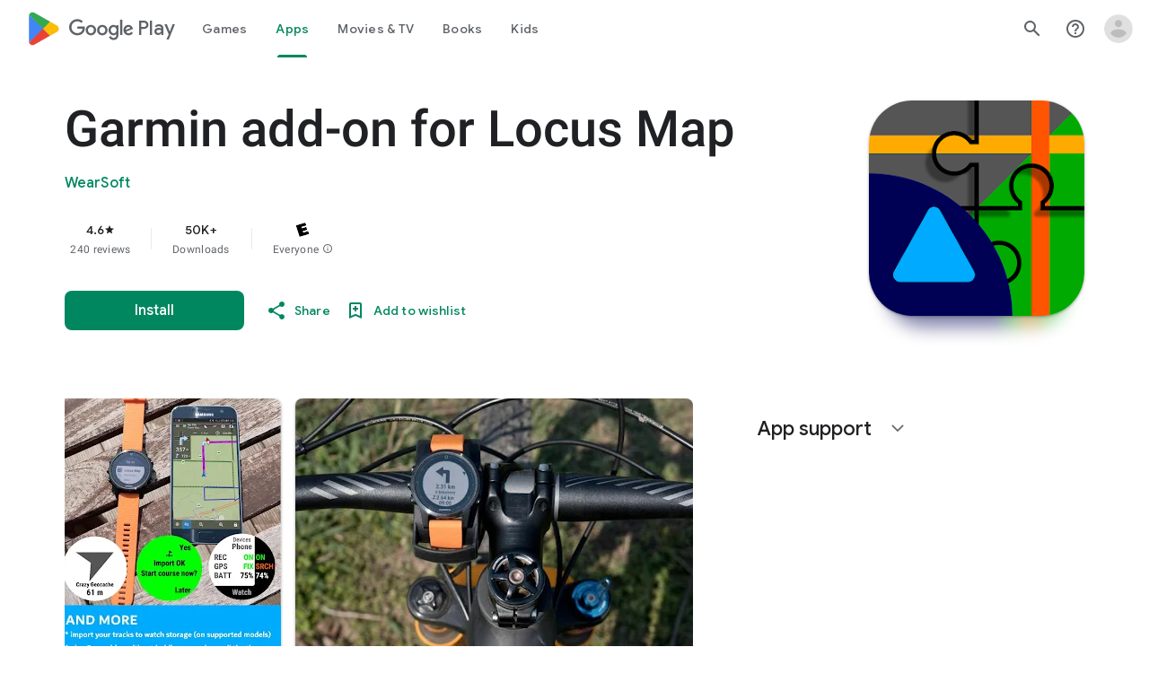

--- FILE ---
content_type: text/plain; charset=utf-8
request_url: https://play.google.com/play/log?format=json&authuser&proto_v2=true
body_size: -435
content:
["900000","1770070262690"]